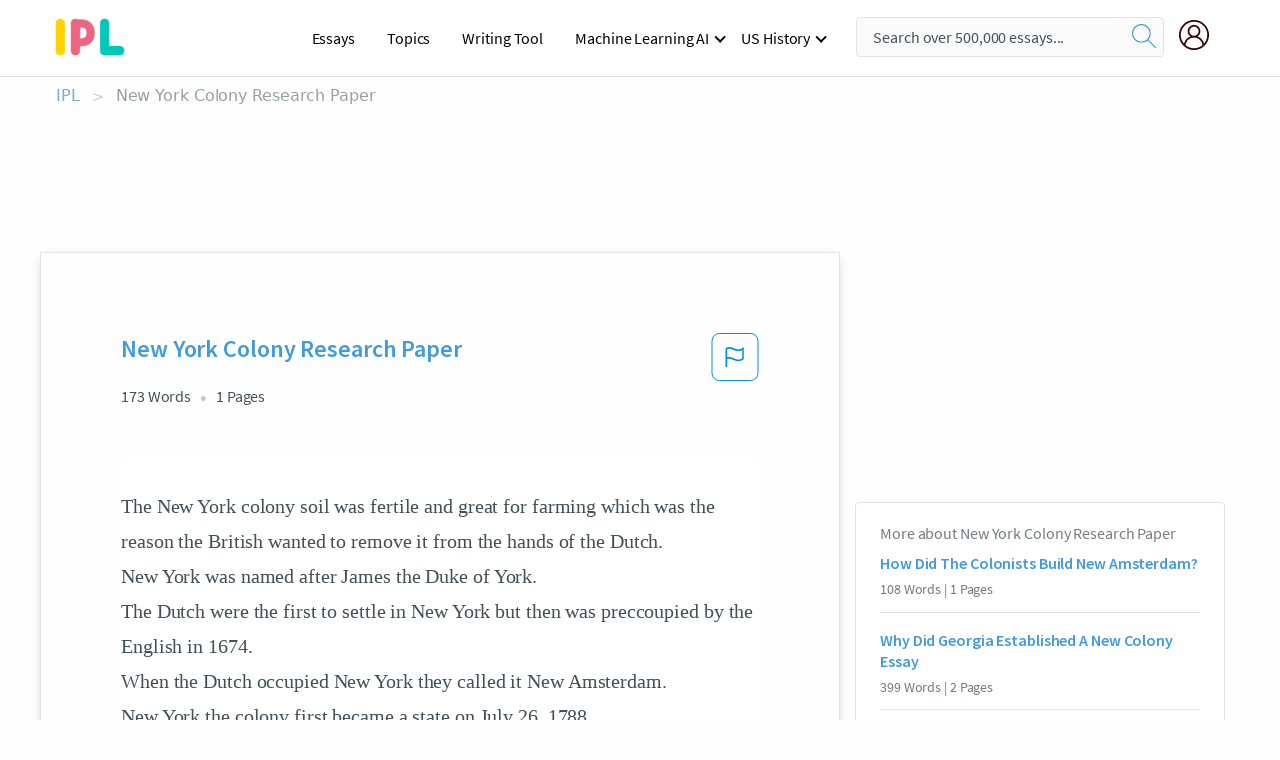

--- FILE ---
content_type: text/html; charset=UTF-8
request_url: https://www.ipl.org/essay/New-York-Colony-Research-Paper-PK5YQ6HEN8TV
body_size: 2411
content:
<!DOCTYPE html>
<html lang="en">
<head>
    <meta charset="utf-8">
    <meta name="viewport" content="width=device-width, initial-scale=1">
    <title></title>
    <style>
        body {
            font-family: "Arial";
        }
    </style>
    <script type="text/javascript">
    window.awsWafCookieDomainList = ['monografias.com','cram.com','studymode.com','buenastareas.com','trabalhosfeitos.com','etudier.com','studentbrands.com','ipl.org','123helpme.com','termpaperwarehouse.com'];
    window.gokuProps = {
"key":"AQIDAHjcYu/GjX+QlghicBgQ/7bFaQZ+m5FKCMDnO+vTbNg96AF9ZO7knldUHP8/4v89DrtSAAAAfjB8BgkqhkiG9w0BBwagbzBtAgEAMGgGCSqGSIb3DQEHATAeBglghkgBZQMEAS4wEQQMdMda3UYhahVsCXvUAgEQgDuVdMhHcUEmAgLaAz3dl+bxRFCsbgw6H8Od+h9kjx73yBqg0YpijoxCxbxmsKvqxC3U9oY9araV+F5RKA==",
          "iv":"A6x+TgH6pgAAEK+t",
          "context":"oZg2yrkY+lAj3PYDYqdR2armcZ4K1TrzUDWjyVqopF1CY0T46llXR7pdOfar4+QaNmDskgkxhGaFqJPM90XsnOQpHpxInrHE0JQ8xIdE6/NycQCjRagT9HJlZInmxarDARUjJv5usSguAjS0lAFoCiT5sYaVk8XTI31ExvVctX5b+0SgLcIM9FUQzBVJmcH5wkHQEjWOaRv61xFdZAjsSQl1igZlUrmRcHGJdJRaPkbhp9lc7dhsGAdn3Muv1pZd7sNWHzcQx759y/ree7j4wqNK5rA5epl7aKafcJVMvFNk3UrHf04Wcm+eWnpaCSlE3AwttKsPACxutoeL2Y/7aEs9ocC884LaG27DYq/+01oyydyAj5jTCIwOCzCyIKl0EXMvlqsISA+6EkKJ7DfOyKySs0jauuh9KLJB6p4v703ga/JPcskZqKtHGpvOUeejsv8j7+Kv9T/hugD7/dqD7eXRGfNgESokCVPGESJ3Kkrf/K3/deY2lgxrE57fsuD3WJbGEGIOwGxNQlhSuCAPHgXQd/GXZG06YEoy/9KylDNc2V/iqoNi/FVRWVffz5K63M/LvSbX/dVbs5iI6hVaSSdxKGDhXdkgxvua8526EHcyYrmI/nEG7Fi+LWqZ9HdKZuzz06gaSuxQUWgbmqWfRUzpMkmgats5gWXIHuK5WXMBr16tK3SxC+QQUWaGYJfL9glA9jUS4dBFiNx0GBVDDTqjq54g4iSSjLcCxbIhZ+VfdXbrmr2vrx5vhRQZf5/pYieM8bnuvwbUgWTg5IPDcmaLBIyZ6JwAIE9Qxw=="
};
    </script>
    <script src="https://ab840a5abf4d.9b6e7044.us-east-2.token.awswaf.com/ab840a5abf4d/b0f70ab89207/49b6e89255bb/challenge.js"></script>
</head>
<body>
    <div id="challenge-container"></div>
    <script type="text/javascript">
        AwsWafIntegration.saveReferrer();
        AwsWafIntegration.checkForceRefresh().then((forceRefresh) => {
            if (forceRefresh) {
                AwsWafIntegration.forceRefreshToken().then(() => {
                    window.location.reload(true);
                });
            } else {
                AwsWafIntegration.getToken().then(() => {
                    window.location.reload(true);
                });
            }
        });
    </script>
    <noscript>
        <h1>JavaScript is disabled</h1>
        In order to continue, we need to verify that you're not a robot.
        This requires JavaScript. Enable JavaScript and then reload the page.
    </noscript>
</body>
</html>

--- FILE ---
content_type: text/html; charset=utf-8
request_url: https://www.ipl.org/essay/New-York-Colony-Research-Paper-PK5YQ6HEN8TV
body_size: 22294
content:
<!DOCTYPE html><html lang="en"><head><meta charSet="utf-8"/><meta name="viewport" content="width=device-width, initial-scale=1"/><link rel="preload" as="image" href="//assets.ipl.org/1.17/images/logos/ipl/logo-ipl.png"/><link rel="preload" as="image" href="//assets.ipl.org/1.17/images/icons/ipl/magnifying-glass.svg"/><link rel="preload" as="image" href="//assets.ipl.org/1.17/images/icons/user.png"/><link rel="preload" as="image" href="//assets.ipl.org/1.17/images/exitIntentModal/bulb.png"/><link rel="preload" as="image" href="//assets.ipl.org/1.17/images/exitIntentModal/close.png"/><link rel="preload" as="image" href="//assets.ipl.org/1.17/images/exitIntentModal/shield.png"/><link rel="preload" as="image" href="//assets.ipl.org/1.17/images/others/search.png"/><link rel="preload" as="image" href="//assets.ipl.org/1.17/images/exitIntentModal/search.png"/><link rel="stylesheet" href="/_next/static/css/275ed64cc4367444.css" data-precedence="next"/><link rel="stylesheet" href="/_next/static/css/d1010e730fb921b1.css" data-precedence="next"/><link rel="stylesheet" href="/_next/static/css/8584ffabdd5f8c16.css" data-precedence="next"/><link rel="stylesheet" href="/_next/static/css/9c19318485a4db35.css" data-precedence="next"/><link rel="stylesheet" href="/_next/static/css/bd5e8bc2e7c36d97.css" data-precedence="next"/><link rel="stylesheet" href="/_next/static/css/e4dccb509d93907a.css" data-precedence="next"/><link rel="preload" as="script" fetchPriority="low" href="/_next/static/chunks/webpack-417f1a94d57302c0.js"/><script src="/_next/static/chunks/fd9d1056-4b62698693dbfabc.js" async=""></script><script src="/_next/static/chunks/8762-8ad353e02bc2af3c.js" async=""></script><script src="/_next/static/chunks/main-app-f4796c898d921638.js" async=""></script><script src="/_next/static/chunks/3ff803c2-f0f7edafd4775fbe.js" async=""></script><script src="/_next/static/chunks/app/(essay)/essay/%5Bslug%5D/error-53b2f000131f2229.js" async=""></script><script src="/_next/static/chunks/app/(essay)/essay/%5Bslug%5D/not-found-d879a0942c99821b.js" async=""></script><script src="/_next/static/chunks/app/(essay)/error-69dfc0ff013e5bf5.js" async=""></script><script src="/_next/static/chunks/app/(essay)/essay/%5Bslug%5D/page-fe7c03fe3daa5a0f.js" async=""></script><script src="/_next/static/chunks/app/error-244b34cbf9e834f0.js" async=""></script><script src="/_next/static/chunks/4977-dce6ba04846f9cff.js" async=""></script><script src="/_next/static/chunks/app/layout-2040570caa53cf2f.js" async=""></script><script src="/_next/static/chunks/app/global-error-27218bf9570c0318.js" async=""></script><link rel="preload" href="https://cdn.cookielaw.org/consent/b0cd8d85-662e-4e9b-8eaf-21bfeb56b3d5/OtAutoBlock.js" as="script"/><link rel="preload" href="https://www.ipl.org/s/react-users-frontend/js/ruf-version.js" as="script"/><link rel="preload" href="/s2/js/funnel-client.js" as="script"/><link rel="preload" href="/s2/js/exitintent/exitintent.min.js" as="script"/><title>New York Colony Research Paper - 173 Words | Internet Public Library</title><meta name="description" content="The New York colony soil was fertile and great for farming which was the reason the British wanted to remove it from the hands of the Dutch. New York was..."/><link rel="canonical" href="https://www.ipl.org/essay/New-York-Colony-Research-Paper-PK5YQ6HEN8TV"/><meta name="next-size-adjust"/><script src="/_next/static/chunks/polyfills-42372ed130431b0a.js" noModule=""></script></head><body class="__className_e8ce0c"><script>(self.__next_s=self.__next_s||[]).push(["https://cdn.cookielaw.org/consent/b0cd8d85-662e-4e9b-8eaf-21bfeb56b3d5/OtAutoBlock.js",{}])</script><noscript><iframe src="//www.googletagmanager.com/ns.html?id=GTM-T86F369" height="0" width="0" style="display:none;visibility:hidden"></iframe></noscript><div class="flex flex-col justify-around min-h-[100vh]"><header class="header-splat"><div class="row header-row"><div class="columns large-1 medium-1 small-4 header-splat__columns mobile-flex"><label for="drop" class="nav-toggle"><span></span></label><a href="/" aria-label="ipl-logo-bg" class="show-for-large display-inline-block vert-align-middle full-height"><div class="header-splat__logo-container" style="background-image:url(//assets.ipl.org/1.17/images/logos/ipl/logo-ipl.png)"></div></a><div class="hide-for-large-up display-inline-block vert-align-middle full-height"><a href="/" class="cursorPointer" aria-label="ipl-logo"><img class="vert-center no-material-style" src="//assets.ipl.org/1.17/images/logos/ipl/logo-ipl.png" width="70" height="35" alt="ipl-logo"/></a></div></div><div class="columns large-6 medium-5 small-4 full-height header-navbar" style="visibility:hidden;width:180%!important"><div class="nav-container"><nav><input type="checkbox" id="drop"/><ul class="menu"><li><a href="/writing">Essays</a></li><li><a href="/topics">Topics</a></li><li><a href="/editor">Writing Tool</a></li><li><a href="/div/machine-learning-ai/">Machine Learning AI</a><input type="checkbox" id="drop-2"/><ul><li class="bordered"><a href="/div/chatgpt/">ChatGPT</a></li></ul></li><li><a href="#">US History</a><input type="checkbox" id="drop-2"/><ul><li class="bordered"><a href="/div/potus/">Presidents of the United States</a><input type="checkbox" id="drop-3"/><ul><li><a href="/div/potus/jrbiden.html ">Joseph Robinette Biden</a></li><li><a href="/div/potus/djtrump.html ">Donald Trump</a></li><li><a href="/div/potus/bhobama.html ">Barack Obama</a></li></ul></li><li class="bordered"><a href="/div/stateknow">US States</a><input type="checkbox" id="drop-4"/><ul><li><a href="/div/stateknow/popchart.html ">States Ranked by Size &amp; Population</a></li><li><a href="/div/stateknow/dates.html">States Ranked by Date</a></li></ul></li></ul></li></ul></nav></div></div><div class="columns large-12 medium-12 small-4 header-splat__search-box-container"><div class="d-flex"><div class="search-box header-splat__search-box header-splat__search-box--low search-box z-index-2" id="header__search-box"><form class="toggle-trigger" action="https://www.ipl.org/search" method="GET"><input type="text" class="search-box__input search-box__input--splat-header search-box__input--gray-bg " placeholder="Search over 500,000 essays..." name="query"/><button class="search-box__button search-box__button--splat-header" type="submit" aria-label="search"><div class="search-box__svg-cont"><img class="search-box__svg search-box__svg-middle no-material-style" src="//assets.ipl.org/1.17/images/icons/ipl/magnifying-glass.svg" alt="search" width="24px" height="24px"/></div></button></form></div><div class="header-splat__columns align-right user-account"><div class="header-splat__search-toggle-container" style="right:5rem"><i class="weight-500 icon icon-ui-24-search header-splat__icon-ui-24-search-toggle" id="header-splat__icon-ui-24-search-toggle"></i></div><a href="/dashboard" rel="nofollow" aria-label="My Account"><div class="burger full-height vert-align-middle display-inline-block cursorPointer position-relative"><div class="vert-center"><img class="no-material-style" width="30" height="30" src="//assets.ipl.org/1.17/images/icons/user.png" alt="user-icon"/></div></div></a></div></div></div></div></header><div class="ipl-main-container"><script data-ot-ignore="true" type="application/ld+json">
      {
        "@context": "https://schema.org",
        "@type": "Article",
        "headline": "New York Colony Research Paper",
        "image": "//assets.ipl.org/1.17/images/logos/ipl/logo-ipl.png",
        "datePublished": "2021-05-12T10:36:23.000Z",
        "dateModified": "2021-05-31T09:09:27.000Z",
        "author": {
          "@type": "Organization",
          "name": "ipl.org"
        },
        "description": "The New York colony soil was fertile and great for farming which was the reason the British wanted to remove it from the hands of the Dutch. New York was...",
        "isAccessibleForFree": "False",
        "hasPart":
          {
          "@type": "WebPage",
          "isAccessibleForFree": "False",
          "cssSelector" : ".paywall"
          }
      }
    </script><script>(self.__next_s=self.__next_s||[]).push([0,{"data-ot-ignore":true,"children":"window.dataLayer = window.dataLayer || [];\n        dataLayer.push({ \"environment\": \"production\" });\ndataLayer.push({ \"ga_enable_tracking\": \"true\" });\ndataLayer.push({ \"version\": \"1.0.27\" });\ndataLayer.push({ \"source_site_id\": 32 });\n","id":"envScript"}])</script><div class="row"><nav aria-label="breadcrumb" class="w-max"><ol aria-label="Breadcrumbs:" role="navigation" class="flex flex-wrap items-center w-full bg-opacity-60 py-2 px-4 rounded-md breadcrumbs justify-start bg-white"><li class="flex items-center text-blue-gray-900 antialiased font-sans text-sm font-normal leading-normal cursor-pointer transition-colors duration-300 hover:text-light-blue-500"><a href="/" class="opacity-60">IPL</a><span class="text-blue-gray-500 text-sm antialiased font-sans font-normal leading-normal mx-2 pointer-events-none select-none">&gt;</span></li><li class="flex items-center text-blue-gray-900 antialiased font-sans text-sm font-normal leading-normal cursor-pointer transition-colors duration-300 hover:text-light-blue-500"><span class="ash-gray capitalize">New York Colony Research Paper</span></li></ol></nav></div><div id="essay_ad_top"></div><div id="exit-intent-modal" class="display-none"><div class="modal_container"><div class="main_exit-intent-modal"><div class="modal-union"><div class="polygon-icon"><img class="polygon" src="data:image/svg+xml,%3csvg%20width=&#x27;13&#x27;%20height=&#x27;22&#x27;%20viewBox=&#x27;0%200%2013%2022&#x27;%20fill=&#x27;none&#x27;%20xmlns=&#x27;http://www.w3.org/2000/svg&#x27;%3e%3cpath%20d=&#x27;M12.1404%2010.8799L0.140427%200.487579L0.140427%2021.2722L12.1404%2010.8799Z&#x27;%20fill=&#x27;%230280BE&#x27;/%3e%3c/svg%3e" alt="right-arrow"/></div><div class="main-frame-content"><div class="bulb"><img class="bulb-icon" src="//assets.ipl.org/1.17/images/exitIntentModal/bulb.png" alt="bulb-icon"/></div><div class="content"><h5 class="hading-tag">Wait a second!</h5><p class="description">More handpicked essays just for you.</p></div></div></div><div class="essay-modal-container"><div class="close-modal"><img class="close-icon" src="//assets.ipl.org/1.17/images/exitIntentModal/close.png" alt="close-icon"/></div><div class="essay-container"><div class="essay-content"><div class="vertical_line"></div><div class="box_content"><div class="essay-heading"><p class="title">European impact on the american</p></div><div class="essay-link"><a href="/essay/Mass-Culture-In-Europe-F356SJXKRJ4DR" class="button mobile_button">Read ESSAY 1</a></div></div></div><div class="essay-content"><div class="vertical_line"></div><div class="box_content"><div class="essay-heading"><p class="title">The europeans effect on modern day america</p></div><div class="essay-link"><a href="/essay/European-Influence-On-The-Americans-B88BEC1B1443838B" class="button mobile_button">Read ESSAY 2</a></div></div></div><div class="essay-content"><div class="vertical_line"></div><div class="box_content"><div class="essay-heading"><p class="title">European impact on the american</p></div><div class="essay-link"><a href="/essay/The-Cultural-Impact-Of-The-Native-American-P3CFJAH4AJF6" class="button mobile_button">Read ESSAY 3</a></div></div></div></div><div class="essay display-none" modal-attribute="modal-2 modal-3"><div class="essay_content"><div class="shield"><img class="shield-icon" src="//assets.ipl.org/1.17/images/exitIntentModal/shield.png" alt="shield-img"/></div><p class="essay-descriptions"><strong>Don’t take our word for it </strong>- see why 10 million students trust us with their essay needs.</p></div><div class="trial-button display-none" modal-attribute="modal-2"><a href="https://www.ipl.org/plans" class="trial_button">Start your <span>$7 for 7 days</span> trial now!</a></div><form id="search" modal-attribute="modal-3" class="display-none" action="/search"><div class="input-search-box"><img class="input-search-icon" src="//assets.ipl.org/1.17/images/others/search.png" alt="search-img"/><input type="text" id="search-input" placeholder="Search for essays, topics or keywords…" name="query"/></div><button id="search-button"><img class="search-icon" src="//assets.ipl.org/1.17/images/exitIntentModal/search.png" alt="search-img"/><span>FIND MY ESSAY</span></button></form></div></div></div></div></div><div class="row essay-preview-block "><div class="columns large-8 paper-container paper-container--with-sidebar position-relative border-box-shadow margin-4 paper-container--with-sidebar"><div class="position-relative margin-4 text-xl"><div class="popup-funnel-modal" id="DivFunnelModal"></div><div id="essay-body-heading-details"><div class="flex justify-between"><h1 style="color:#419ad9" class="weight-700 heading-m heading-font">New York Colony Research Paper</h1><button class="bg-transparent border-0 content-flag-color p-0 m-0 h-[49px] w-[48px] shadow-none outline-0 font-normal hover:shadow-none hover:outline-0 focus:shadow-none focus:outline-0"><svg width="48" height="49" viewBox="0 0 48 49" fill="none" xmlns="http://www.w3.org/2000/svg"><rect x="1" y="0.5" width="46" height="47.0413" rx="7.5" stroke="currentcolor"></rect><path d="M16.1668 34.0413H14.5V15.2062L14.9167 14.9561C17.667 13.206 20.2506 14.2061 22.7508 15.2062C25.5844 16.3729 28.168 17.373 31.5017 14.9561L32.8351 14.0394V26.1239L32.5018 26.3739C28.418 29.3742 25.0844 28.0408 22.0841 26.7906C19.9172 25.9572 18.0837 25.2071 16.1668 26.1239V34.0413ZM18.0837 24.0404C19.6672 24.0404 21.2507 24.6238 22.7508 25.2905C25.4177 26.3739 28.0013 27.374 31.1683 25.2905V17.2064C27.668 19.0399 24.751 17.8731 22.0841 16.7897C19.9172 15.9562 18.0837 15.2062 16.1668 16.1229V24.2904C16.8336 24.1237 17.417 24.0404 18.0837 24.0404Z" fill="currentcolor"></path></svg></button></div><div class="essay-details mb-12 text-base"><span class="text-m">173<!-- --> Words</span><span class="text-m">1<!-- --> Pages</span></div></div><div style="color:#435059" class="relative flex flex-col bg-clip-border rounded-xl bg-white text-gray-700 paper-holder p-0 shadow-none"> <article class="text-l document__body padding-top-2 white-space--break-spaces break-word source-serif ">The New York colony soil was fertile and great for farming which was the reason the British wanted to remove it from the hands of the Dutch.
New York was named after James the Duke of York.
The Dutch were the first to settle in New York but then was preccoupied by the English in 1674.
When the Dutch occupied New York they called it New Amsterdam. 
New York the colony first became a state on July 26, 1788.
The New York colony was founded by Peter Minuit in 1626 on Manhattan Island.
Peter Minuit 's reason for finding New York the colony was for trades and to make money.
New York the colony used to be called the “breadbasket colony” because they grew many crops, especially wheat. The wheat was grounded into flour which was used to make bread.
A</article></div><div class="paper__gradient paper__gradient--bottom"></div><div class="center paper__cta"><a id="ShowMoreButton" class="button text-m" data-fulldoc="/document/PK5YQ6HEN8TV">Show More</a></div></div><div id="essay_ad_related"></div><div><div class="paper--related-separator"><span class="paper--related-separator-word">Related</span></div><section><div class="paper paper--related"><div id="essay-body-heading-details"><div class=""><a href="/essay/How-Did-The-Colonists-Build-New-Amsterdam-P3WQ6UMENDTT"><h2 style="color:#419ad9" class="weight-700 heading-m heading-font">How Did The Colonists Build New Amsterdam?</h2></a></div><div class="paper--related__details"><span class="text-m">108<!-- --> Words</span> | <span class="text-m">1<!-- --> Pages</span></div></div><p class="m-0 text-l source-serif break-word text-ellipsis-after" style="color:#435059">To begin with, New Amsterdam was one of the colonies set up by the Dutch, located alongside the Hudson River. The colonists traveled with Native Americans, who helped them build the settlement of New Amsterdam. The stockholders in the colony who could transport 50 families were granted large parcels of land . The grants given to them were very large. For example, one grant could be as big as the state of Rhode Island.</p><div class="paper__gradient paper__gradient--bottom"></div><div class="center paper__cta"><a class="button text-m" href="/essay/How-Did-The-Colonists-Build-New-Amsterdam-P3WQ6UMENDTT">Read More</a></div></div><div class="paper paper--related"><div id="essay-body-heading-details"><div class=""><a href="/essay/Why-Did-Georgia-Established-A-New-Colony-PCG9FN6YV"><h2 style="color:#419ad9" class="weight-700 heading-m heading-font">Why Did Georgia Established A New Colony Essay</h2></a></div><div class="paper--related__details"><span class="text-m">399<!-- --> Words</span> | <span class="text-m">2<!-- --> Pages</span></div></div><p class="m-0 text-l source-serif break-word text-ellipsis-after" style="color:#435059">1.) Why the colony was founded
 It had been more than decades since the British had established a new colony. James Edward Oglethorpe, and an English general, along with 21 other men, created a charter to settle a new colony which they named Georgia in honor of King George II.  The grant established land between the Savannah and Altamaha rivers as well as the waters of these rivers.</p><div class="paper__gradient paper__gradient--bottom"></div><div class="center paper__cta"><a class="button text-m" href="/essay/Why-Did-Georgia-Established-A-New-Colony-PCG9FN6YV">Read More</a></div></div><div class="paper paper--related"><div id="essay-body-heading-details"><div class=""><a href="/essay/New-York-Breadbasket-Colony-PKFDHHB4NDVV"><h2 style="color:#419ad9" class="weight-700 heading-m heading-font">New York Breadbasket Colony</h2></a></div><div class="paper--related__details"><span class="text-m">115<!-- --> Words</span> | <span class="text-m">1<!-- --> Pages</span></div></div><p class="m-0 text-l source-serif break-word text-ellipsis-after" style="color:#435059">New York was one of the Middle Colonies in America. The Duke of York and other colonists on Manhattan Island found New York in 1626. New York was named after the Duke of York and Albany, the brother of King Charles II of England. New York City and Albany were major towns. New york had no specific religion, giving religious freedom for Quakers, Catholics, Lutherans, Jews and others.</p><div class="paper__gradient paper__gradient--bottom"></div><div class="center paper__cta"><a class="button text-m" href="/essay/New-York-Breadbasket-Colony-PKFDHHB4NDVV">Read More</a></div></div><div class="paper paper--related"><div id="essay-body-heading-details"><div class=""><a href="/essay/Roanoke-Colony-Research-Paper-P3C2CPB4NDVT"><h2 style="color:#419ad9" class="weight-700 heading-m heading-font">Roanoke Colony Research Paper</h2></a></div><div class="paper--related__details"><span class="text-m">867<!-- --> Words</span> | <span class="text-m">4<!-- --> Pages</span></div></div><p class="m-0 text-l source-serif break-word text-ellipsis-after" style="color:#435059">The Lost Colony of Roanoke Island: Gone Without a Trace
Have you ever heard of the mystery of the Roanoke Colony?   This strange historical event began in 1584, during one of the first English expeditions to the New World to establish settlements. The settlers landed on Roanoke Island, off the coast of what is now North Carolina. After only one year, the colony was abandoned due to harsh weather, lack of supplies, and conflicts with the indigenous people in the area.</p><div class="paper__gradient paper__gradient--bottom"></div><div class="center paper__cta"><a class="button text-m" href="/essay/Roanoke-Colony-Research-Paper-P3C2CPB4NDVT">Read More</a></div></div><div class="paper paper--related"><div id="essay-body-heading-details"><div class=""><a href="/essay/Historical-And-Dramatic-Changes-Throughout-New-Amsterdam-7B61812C7FF272A6"><h2 style="color:#419ad9" class="weight-700 heading-m heading-font">Historical And Dramatic Changes Throughout New Amsterdam History</h2></a></div><div class="paper--related__details"><span class="text-m">1512<!-- --> Words</span> | <span class="text-m">7<!-- --> Pages</span></div></div><p class="m-0 text-l source-serif break-word text-ellipsis-after" style="color:#435059">Peter Stuyvesant constructed a “wooden palisade” where present day Wall Street in NYC is now today, this helped mark the city limitations (History). 
 On September 8, 1664, New Amsterdam was required to surrender, in result of the ongoing battle between the British colonies and the Dutch colonies. Then the fort was give new name “Fort James” and the city of New Amsterdam renamed “New York” (History).  This is how the start of the new name started and where New York came from today, after the battle between the British colonies and Dutch colonies everything started getting renamed in result of a new ruler coming and cities and towns being found.</p><div class="paper__gradient paper__gradient--bottom"></div><div class="center paper__cta"><a class="button text-m" href="/essay/Historical-And-Dramatic-Changes-Throughout-New-Amsterdam-7B61812C7FF272A6">Read More</a></div></div><div class="paper paper--related"><div id="essay-body-heading-details"><div class=""><a href="/essay/Reasons-For-New-Jersey-Settlement-PK97GP74N8TT"><h2 style="color:#419ad9" class="weight-700 heading-m heading-font">Reasons For New Jersey Settlement</h2></a></div><div class="paper--related__details"><span class="text-m">371<!-- --> Words</span> | <span class="text-m">2<!-- --> Pages</span></div></div><p class="m-0 text-l source-serif break-word text-ellipsis-after" style="color:#435059">People and reasons for settlement

	Are you tired of living with extreme taxes and tight living space? If you answered yes then you should come to New Jersey. This gem of a colony was first stepped on by a European in 1524 by Giovanni de Verrazano. After Giovanni “discovered” New Jersey was claimed for the Dutch by Henry Hudson who was actually British. The first settlers in this amazing land were the Dutch, Finnish, and Swedish.</p><div class="paper__gradient paper__gradient--bottom"></div><div class="center paper__cta"><a class="button text-m" href="/essay/Reasons-For-New-Jersey-Settlement-PK97GP74N8TT">Read More</a></div></div><div class="paper paper--related"><div id="essay-body-heading-details"><div class=""><a href="/essay/New-Netherland-The-Colonization-Of-New-York-F3BQX5PBG5PT"><h2 style="color:#419ad9" class="weight-700 heading-m heading-font">New Netherland: The Colonization Of New York</h2></a></div><div class="paper--related__details"><span class="text-m">109<!-- --> Words</span> | <span class="text-m">1<!-- --> Pages</span></div></div><p class="m-0 text-l source-serif break-word text-ellipsis-after" style="color:#435059">The Dutch were the first to settle in New York in 1624. Two years later they made the colony New Amsterdam on Manhattan Island. In the year 1664 the English took control of the colony and renamed it New York after the Duke of York. Although the Netherlands only controlled the Hudson River Valley from 1609 until 1664, in that time, Dutch entrepreneurs established New Netherland, a series of trading posts, towns, and forts up and down the Hudson River that laid the groundwork for towns that still exist today. The slow expansion of New Netherland, however, caused conflicts with both English colonists and Native Americans in the region.</p><div class="paper__gradient paper__gradient--bottom"></div><div class="center paper__cta"><a class="button text-m" href="/essay/New-Netherland-The-Colonization-Of-New-York-F3BQX5PBG5PT">Read More</a></div></div><div class="paper paper--related"><div id="essay-body-heading-details"><div class=""><a href="/essay/Compare-And-Contrast-The-Early-American-Colonies-FCDZQ9TZDSM"><h2 style="color:#419ad9" class="weight-700 heading-m heading-font">Compare And Contrast Chesapeake And New England Colonies</h2></a></div><div class="paper--related__details"><span class="text-m">691<!-- --> Words</span> | <span class="text-m">3<!-- --> Pages</span></div></div><p class="m-0 text-l source-serif break-word text-ellipsis-after" style="color:#435059">
	New England was a colony that was settled because the people that came from England wanted to find their freedom from their country. The people that came to the United States was to find freedom through religion, which the people from Mother England were not given the freedom to pursue their religious believes. The first settlement in New England was when John Winthrop came to the United States. In this settlement came the founders of the colony of New England. Basically the people from the first settlement were the ones that set up the way that the people were going to live and the type of government that they were going to establish and follow.</p><div class="paper__gradient paper__gradient--bottom"></div><div class="center paper__cta"><a class="button text-m" href="/essay/Compare-And-Contrast-The-Early-American-Colonies-FCDZQ9TZDSM">Read More</a></div></div><div class="paper paper--related"><div id="essay-body-heading-details"><div class=""><a href="/essay/New-Jersey-Colony-Essay-P3VASPME28TV"><h2 style="color:#419ad9" class="weight-700 heading-m heading-font">New Jersey Colony Essay</h2></a></div><div class="paper--related__details"><span class="text-m">461<!-- --> Words</span> | <span class="text-m">2<!-- --> Pages</span></div></div><p class="m-0 text-l source-serif break-word text-ellipsis-after" style="color:#435059">The New Jersey Colony became a part of the middle colonies in 1664. It was founded for trade and profits by Lord Berkeley and Sir George Carteret. New Jersey was named after the British Island Jersey. Before the british Colonized it and before the Dutch had settled there, The first people to live in New Jersey were the Lenni Lanape Indians. They were also the first farmers in New Jersey.</p><div class="paper__gradient paper__gradient--bottom"></div><div class="center paper__cta"><a class="button text-m" href="/essay/New-Jersey-Colony-Essay-P3VASPME28TV">Read More</a></div></div><div class="paper paper--related"><div id="essay-body-heading-details"><div class=""><a href="/essay/Essay-On-Northern-Colonies-P3CTW6WBU5FT"><h2 style="color:#419ad9" class="weight-700 heading-m heading-font">Essay On Northern Colonies</h2></a></div><div class="paper--related__details"><span class="text-m">448<!-- --> Words</span> | <span class="text-m">2<!-- --> Pages</span></div></div><p class="m-0 text-l source-serif break-word text-ellipsis-after" style="color:#435059">After the American Revolution, it became U.S. state Rhode Island. Rhode Island
 was founded by Roger Williams. 

	New Hampshire: Captain John Mason founded New Hampshire. The Province of is a first name given in 1629 to the territory between the merrimack and piscataqua rivers on the eastern coast of North America. It was founded in 1691.</p><div class="paper__gradient paper__gradient--bottom"></div><div class="center paper__cta"><a class="button text-m" href="/essay/Essay-On-Northern-Colonies-P3CTW6WBU5FT">Read More</a></div></div><div class="paper paper--related"><div id="essay-body-heading-details"><div class=""><a href="/essay/Colonial-Philadelphia-Essay-F3MUHRWBUXPV"><h2 style="color:#419ad9" class="weight-700 heading-m heading-font">Colonial Philadelphia Essay</h2></a></div><div class="paper--related__details"><span class="text-m">974<!-- --> Words</span> | <span class="text-m">4<!-- --> Pages</span></div></div><p class="m-0 text-l source-serif break-word text-ellipsis-after" style="color:#435059">The infrastructure of colonial Philadelphia was much different then it is now. The roads dating back then were also different. William Penn had a great idea for the layout of the streets and also the city. The bases for his street layout came after the London Fire of 1666. He realized the fire burnt everything down because of how close the streets were.</p><div class="paper__gradient paper__gradient--bottom"></div><div class="center paper__cta"><a class="button text-m" href="/essay/Colonial-Philadelphia-Essay-F3MUHRWBUXPV">Read More</a></div></div><div class="paper paper--related"><div id="essay-body-heading-details"><div class=""><a href="/essay/Colonial-American-History-FC9X6SJE8AM"><h2 style="color:#419ad9" class="weight-700 heading-m heading-font">Colonial American History</h2></a></div><div class="paper--related__details"><span class="text-m">1654<!-- --> Words</span> | <span class="text-m">7<!-- --> Pages</span></div></div><p class="m-0 text-l source-serif break-word text-ellipsis-after" style="color:#435059">we have today. Another example of ideas, beliefs, and culture would be the coalition the early colonists formed which is incredibly reminiscent of the coalition the early states formed against British occupation, which foreshadowed the concept of ‘The United States of America’. The early coalition was against a vast and seemingly superior foe(much akin to the British during the Revolutionary War), and consisted of the colonies of Plymouth, New Haven, Massachusetts Bay, and Connecticut. However, unlike the later coalition, Rhode Island refused to involve themselves in the allegiance. Finally, many of the ways the Pilgrims and their progeny treated the native peoples foreshadowed the mistreatment of the Native Americans today.</p><div class="paper__gradient paper__gradient--bottom"></div><div class="center paper__cta"><a class="button text-m" href="/essay/Colonial-American-History-FC9X6SJE8AM">Read More</a></div></div><div class="paper paper--related"><div id="essay-body-heading-details"><div class=""><a href="/essay/Colonial-Differences-Similarities-Between-Jamestown-And-Plymouth-PCAZYFP26ZT"><h2 style="color:#419ad9" class="weight-700 heading-m heading-font">Colonial Differences: Similarities Between Jamestown And Plymouth Colon</h2></a></div><div class="paper--related__details"><span class="text-m">564<!-- --> Words</span> | <span class="text-m">3<!-- --> Pages</span></div></div><p class="m-0 text-l source-serif break-word text-ellipsis-after" style="color:#435059">Jamestown colony and Plymouth colony have are two similar colonies but at the same time are so very different.  One similarity is that each colony had a large number of deaths after winter.  One difference is that Plymouth colony had a good relationship with the Native Americans and Jamestown didn't have a good relationships with them.   A second difference is that the two colonies came for different reasons.</p><div class="paper__gradient paper__gradient--bottom"></div><div class="center paper__cta"><a class="button text-m" href="/essay/Colonial-Differences-Similarities-Between-Jamestown-And-Plymouth-PCAZYFP26ZT">Read More</a></div></div><div class="paper paper--related"><div id="essay-body-heading-details"><div class=""><a href="/essay/Compare-And-Contrast-Jamestown-And-New-England-P3EV9GWBUXFV"><h2 style="color:#419ad9" class="weight-700 heading-m heading-font">Compare And Contrast Jamestown And New England Colonies</h2></a></div><div class="paper--related__details"><span class="text-m">923<!-- --> Words</span> | <span class="text-m">4<!-- --> Pages</span></div></div><p class="m-0 text-l source-serif break-word text-ellipsis-after" style="color:#435059">Towards the end of the Middle Ages, the monarchy began to expand their power and influence, eventually becoming absolute rulers.  Having support from the merchant class, the monarchy attempted to unify and stabilize the nation states.  In the late seventeenth, early eighteenth centuries, with hopes of expanding English trade and acquiring a broader market for English manufactured goods, the nation states were wealthy enough to fund voyages of discovery and exploration.  Over time, ten colonies were established along the Atlantic coast of North America.  The first permanent English settlement was established in Jamestown, Virginia, in 1607 and in 1620 a ship landed in Plymouth, Massachusetts, marking it as the second permanent English settlement.</p><div class="paper__gradient paper__gradient--bottom"></div><div class="center paper__cta"><a class="button text-m" href="/essay/Compare-And-Contrast-Jamestown-And-New-England-P3EV9GWBUXFV">Read More</a></div></div><div class="paper paper--related"><div id="essay-body-heading-details"><div class=""><a href="/essay/New-York-In-The-Nineteenth-Century-Essay-4E0C368B58C80279"><h2 style="color:#419ad9" class="weight-700 heading-m heading-font">New York In The Nineteenth Century Essay</h2></a></div><div class="paper--related__details"><span class="text-m">1268<!-- --> Words</span> | <span class="text-m">6<!-- --> Pages</span></div></div><p class="m-0 text-l source-serif break-word text-ellipsis-after" style="color:#435059">New York resident and poet, Dorothy Parker, once said, “London is satisfied, Paris is resigned, but New York is always hopeful.” New York City truly is a hopeful place, and that is why it is often referred to as the city of dreams.  While it has its imperfections, it contains an intoxicating magic that keeps it young at heart. This begs the question: Who is this character who has a sense of hope that is strong enough to attract millions? The answer can be found through an investigation of the writings of New Yorkers in the nineteenth century.</p><div class="paper__gradient paper__gradient--bottom"></div><div class="center paper__cta"><a class="button text-m" href="/essay/New-York-In-The-Nineteenth-Century-Essay-4E0C368B58C80279">Read More</a></div></div></section></div></div><div><div class="columns large-4 hide-for-medium-only hide-for-small-only height-auto"><div id="essay_ad_sidebar"></div><div class="card card--sidebar-nav no-border "><div class="card--sidebar-nav__section"><h2 class="heading-xs card--sidebar-nav__heading mid-gray weight-500 margin-2">More about <!-- -->New York Colony Research Paper</h2><ul class="card--sidebar-nav__list"><li id="sidebar-nav0" class="card--sidebar-nav__list-item card--sidebar-nav__list-item--separators"><a href="/essay/How-Did-The-Colonists-Build-New-Amsterdam-P3WQ6UMENDTT"><h3 class="card--sidebar-nav__linkg heading-xs brand-secondary weight-700">How Did The Colonists Build New Amsterdam?</h3></a><span class="text-s mid-gray margin-1 display-block">108<!-- --> Words | <!-- -->1<!-- --> Pages</span></li><li id="sidebar-nav1" class="card--sidebar-nav__list-item card--sidebar-nav__list-item--separators"><a href="/essay/Why-Did-Georgia-Established-A-New-Colony-PCG9FN6YV"><h3 class="card--sidebar-nav__linkg heading-xs brand-secondary weight-700">Why Did Georgia Established A New Colony Essay</h3></a><span class="text-s mid-gray margin-1 display-block">399<!-- --> Words | <!-- -->2<!-- --> Pages</span></li><li id="sidebar-nav2" class="card--sidebar-nav__list-item card--sidebar-nav__list-item--separators"><a href="/essay/New-York-Breadbasket-Colony-PKFDHHB4NDVV"><h3 class="card--sidebar-nav__linkg heading-xs brand-secondary weight-700">New York Breadbasket Colony</h3></a><span class="text-s mid-gray margin-1 display-block">115<!-- --> Words | <!-- -->1<!-- --> Pages</span></li><li id="sidebar-nav3" class="card--sidebar-nav__list-item card--sidebar-nav__list-item--separators"><a href="/essay/Roanoke-Colony-Research-Paper-P3C2CPB4NDVT"><h3 class="card--sidebar-nav__linkg heading-xs brand-secondary weight-700">Roanoke Colony Research Paper</h3></a><span class="text-s mid-gray margin-1 display-block">867<!-- --> Words | <!-- -->4<!-- --> Pages</span></li><li id="sidebar-nav4" class="card--sidebar-nav__list-item card--sidebar-nav__list-item--separators"><a href="/essay/Historical-And-Dramatic-Changes-Throughout-New-Amsterdam-7B61812C7FF272A6"><h3 class="card--sidebar-nav__linkg heading-xs brand-secondary weight-700">Historical And Dramatic Changes Throughout New Amsterdam History</h3></a><span class="text-s mid-gray margin-1 display-block">1512<!-- --> Words | <!-- -->7<!-- --> Pages</span></li><li id="sidebar-nav5" class="card--sidebar-nav__list-item card--sidebar-nav__list-item--separators"><a href="/essay/Reasons-For-New-Jersey-Settlement-PK97GP74N8TT"><h3 class="card--sidebar-nav__linkg heading-xs brand-secondary weight-700">Reasons For New Jersey Settlement</h3></a><span class="text-s mid-gray margin-1 display-block">371<!-- --> Words | <!-- -->2<!-- --> Pages</span></li><li id="sidebar-nav6" class="card--sidebar-nav__list-item card--sidebar-nav__list-item--separators"><a href="/essay/New-Netherland-The-Colonization-Of-New-York-F3BQX5PBG5PT"><h3 class="card--sidebar-nav__linkg heading-xs brand-secondary weight-700">New Netherland: The Colonization Of New York</h3></a><span class="text-s mid-gray margin-1 display-block">109<!-- --> Words | <!-- -->1<!-- --> Pages</span></li><li id="sidebar-nav7" class="card--sidebar-nav__list-item card--sidebar-nav__list-item--separators"><a href="/essay/Compare-And-Contrast-The-Early-American-Colonies-FCDZQ9TZDSM"><h3 class="card--sidebar-nav__linkg heading-xs brand-secondary weight-700">Compare And Contrast Chesapeake And New England Colonies</h3></a><span class="text-s mid-gray margin-1 display-block">691<!-- --> Words | <!-- -->3<!-- --> Pages</span></li><li id="sidebar-nav8" class="card--sidebar-nav__list-item card--sidebar-nav__list-item--separators"><a href="/essay/New-Jersey-Colony-Essay-P3VASPME28TV"><h3 class="card--sidebar-nav__linkg heading-xs brand-secondary weight-700">New Jersey Colony Essay</h3></a><span class="text-s mid-gray margin-1 display-block">461<!-- --> Words | <!-- -->2<!-- --> Pages</span></li><li id="sidebar-nav9" class="card--sidebar-nav__list-item card--sidebar-nav__list-item--separators"><a href="/essay/Essay-On-Northern-Colonies-P3CTW6WBU5FT"><h3 class="card--sidebar-nav__linkg heading-xs brand-secondary weight-700">Essay On Northern Colonies</h3></a><span class="text-s mid-gray margin-1 display-block">448<!-- --> Words | <!-- -->2<!-- --> Pages</span></li><li id="sidebar-nav10" class="card--sidebar-nav__list-item card--sidebar-nav__list-item--separators"><a href="/essay/Colonial-Philadelphia-Essay-F3MUHRWBUXPV"><h3 class="card--sidebar-nav__linkg heading-xs brand-secondary weight-700">Colonial Philadelphia Essay</h3></a><span class="text-s mid-gray margin-1 display-block">974<!-- --> Words | <!-- -->4<!-- --> Pages</span></li><li id="sidebar-nav11" class="card--sidebar-nav__list-item card--sidebar-nav__list-item--separators"><a href="/essay/Colonial-American-History-FC9X6SJE8AM"><h3 class="card--sidebar-nav__linkg heading-xs brand-secondary weight-700">Colonial American History</h3></a><span class="text-s mid-gray margin-1 display-block">1654<!-- --> Words | <!-- -->7<!-- --> Pages</span></li><li id="sidebar-nav12" class="card--sidebar-nav__list-item card--sidebar-nav__list-item--separators"><a href="/essay/Colonial-Differences-Similarities-Between-Jamestown-And-Plymouth-PCAZYFP26ZT"><h3 class="card--sidebar-nav__linkg heading-xs brand-secondary weight-700">Colonial Differences: Similarities Between Jamestown And Plymouth Colon</h3></a><span class="text-s mid-gray margin-1 display-block">564<!-- --> Words | <!-- -->3<!-- --> Pages</span></li><li id="sidebar-nav13" class="card--sidebar-nav__list-item card--sidebar-nav__list-item--separators"><a href="/essay/Compare-And-Contrast-Jamestown-And-New-England-P3EV9GWBUXFV"><h3 class="card--sidebar-nav__linkg heading-xs brand-secondary weight-700">Compare And Contrast Jamestown And New England Colonies</h3></a><span class="text-s mid-gray margin-1 display-block">923<!-- --> Words | <!-- -->4<!-- --> Pages</span></li><li id="sidebar-nav14" class="card--sidebar-nav__list-item card--sidebar-nav__list-item--separators"><a href="/essay/New-York-In-The-Nineteenth-Century-Essay-4E0C368B58C80279"><h3 class="card--sidebar-nav__linkg heading-xs brand-secondary weight-700">New York In The Nineteenth Century Essay</h3></a><span class="text-s mid-gray margin-1 display-block">1268<!-- --> Words | <!-- -->6<!-- --> Pages</span></li></ul></div></div><div id="essay_ad_sidebar_1"></div></div></div></div><div class="row columns"><section class="section no-padding padding-bottom-1 no-border--bottom "><div class="container"><div class="row padding-top-1 margin-1"><div class="small-12 columns"><h3 class="heading-m  black weight-500" id="show-related-topics-link">Related Topics</h3></div></div><div class="row" id="related-topics-container"><div class="columns large-10 columns-small-1 columns-medium-1 columns-large-2" id="popular-tags-visible"><ul><li class="tag-block__li--link margin-1"><a href="/topics/united-states" title="United States" class="brand-secondary brand-primary--hover">United States</a></li><li class="tag-block__li--link margin-1"><a href="/topics/american-revolution" title="American Revolution" class="brand-secondary brand-primary--hover">American Revolution</a></li><li class="tag-block__li--link margin-1"><a href="/topics/united-states-declaration-of-independence" title="United States Declaration of Independence" class="brand-secondary brand-primary--hover">United States Declaration of Independence</a></li><li class="tag-block__li--link margin-1"><a href="/topics/thirteen-colonies" title="Thirteen Colonies" class="brand-secondary brand-primary--hover">Thirteen Colonies</a></li><li class="tag-block__li--link margin-1"><a href="/topics/president-of-the-united-states" title="President of the United States" class="brand-secondary brand-primary--hover">President of the United States</a></li><li class="tag-block__li--link margin-1"><a href="/topics/u-s-state" title="U.S. state" class="brand-secondary brand-primary--hover">U.S. state</a></li></ul></div></div></div></section></div><a href="https://www.ipl.org/content/access" rel="nofollow"></a><div class="button--extra_container show-for-small-only "><a href="/document/PK5YQ6HEN8TV" class="button--extra">Open Document</a></div></div><footer class="section--footer bg-[#1d2226] mt-auto text-white w-full bottom-0 py-8" style="font-family:&quot;Open Sans&quot;,sans-serif"><div class="max-w-[75rem] mx-auto"><div class="mx-auto flex flex-wrap text-lg"><div class="w-full md:w-1/4 p-4 "><div class="uppercase tracking-[0.125em] font-semibold mb-4 text-base">Company</div><ul><li class="text-base leading-[1.75em]"><a class="text-[#737a80]" href="/about-us/privacy">About Us</a></li><li class="text-base leading-[1.75em]"><a class="text-[#737a80]" href="/about-us/contact">Contact</a></li></ul></div><div class="w-full md:w-1/3 p-4"><div class="uppercase tracking-[0.125em] font-semibold mb-4 text-base">Legal</div><ul><li class="text-base text-[#737a80] leading-[1.75em] undefined"><a href="https://www.learneo.com/legal/copyright-policy" target="_blank" rel="nofollow" class="text-[#737a80] ">Copyright Policy</a></li><li class="text-base text-[#737a80] leading-[1.75em] undefined"><a href="https://www.learneo.com/legal/community-guidelines" target="_blank" rel="nofollow" class="text-[#737a80] ">Community Guidelines</a></li><li class="text-base text-[#737a80] leading-[1.75em] undefined"><a href="https://www.learneo.com/legal/honor-code" target="_blank" rel="nofollow" class="text-[#737a80] ">Our Honor Code</a></li><li class="text-base text-[#737a80] leading-[1.75em] undefined"><a href="https://www.learneo.com/legal/privacy-policy" target="_blank" rel="nofollow" class="text-[#737a80] ">Privacy Policy</a></li><li class="text-base text-[#737a80] leading-[1.75em] undefined"><a href="/about-us/terms" target="_self" rel="" class="text-[#737a80] ">Service Terms</a></li><li class="text-base text-[#737a80] leading-[1.75em] cursor-pointer ot-sdk-show-settings"></li></ul></div><div class="w-full md:w-1/3 p-4 text-center flex justify-start md:justify-end"><a href="/"><img alt="Logo" loading="lazy" width="69" height="69" decoding="async" data-nimg="1" class="mx-auto md:mx-0" style="color:transparent" src="//assets.ipl.org/1.17/images/logos/ipl/logo-ipl.svg"/></a></div></div><div class="border-t text-[#737a80] border-gray-300 pt-8 md:text-left text-center"><p>Copyright © 2024 IPL.org All rights reserved.</p></div></div></footer></div><script src="/_next/static/chunks/webpack-417f1a94d57302c0.js" async=""></script><script>(self.__next_f=self.__next_f||[]).push([0]);self.__next_f.push([2,null])</script><script>self.__next_f.push([1,"1:HL[\"/_next/static/media/e4af272ccee01ff0-s.p.woff2\",\"font\",{\"crossOrigin\":\"\",\"type\":\"font/woff2\"}]\n2:HL[\"/_next/static/css/275ed64cc4367444.css\",\"style\"]\n3:HL[\"/_next/static/css/d1010e730fb921b1.css\",\"style\"]\n4:HL[\"/_next/static/css/8584ffabdd5f8c16.css\",\"style\"]\n5:HL[\"/_next/static/css/9c19318485a4db35.css\",\"style\"]\n6:HL[\"/_next/static/css/bd5e8bc2e7c36d97.css\",\"style\"]\n7:HL[\"/_next/static/css/e4dccb509d93907a.css\",\"style\"]\n"])</script><script>self.__next_f.push([1,"8:I[2846,[],\"\"]\nb:I[4707,[],\"\"]\nd:I[9631,[\"6092\",\"static/chunks/3ff803c2-f0f7edafd4775fbe.js\",\"3549\",\"static/chunks/app/(essay)/essay/%5Bslug%5D/error-53b2f000131f2229.js\"],\"default\"]\ne:I[6423,[],\"\"]\nf:I[1916,[\"6092\",\"static/chunks/3ff803c2-f0f7edafd4775fbe.js\",\"2736\",\"static/chunks/app/(essay)/essay/%5Bslug%5D/not-found-d879a0942c99821b.js\"],\"ErrorPageIPL\"]\n10:I[2154,[\"7545\",\"static/chunks/app/(essay)/error-69dfc0ff013e5bf5.js\"],\"default\"]\n11:I[8003,[\"6092\",\"static/chunks/3ff803c2-f0f7edafd4775fbe.js\",\"31\",\"static/chunks/app/(essay)/essay/%5Bslug%5D/page-fe7c03fe3daa5a0f.js\"],\"\"]\n12:I[1916,[\"6092\",\"static/chunks/3ff803c2-f0f7edafd4775fbe.js\",\"2736\",\"static/chunks/app/(essay)/essay/%5Bslug%5D/not-found-d879a0942c99821b.js\"],\"HeaderWithMenu\"]\n13:I[3490,[\"7601\",\"static/chunks/app/error-244b34cbf9e834f0.js\"],\"default\"]\n14:I[5878,[\"6092\",\"static/chunks/3ff803c2-f0f7edafd4775fbe.js\",\"4977\",\"static/chunks/4977-dce6ba04846f9cff.js\",\"3185\",\"static/chunks/app/layout-2040570caa53cf2f.js\"],\"Image\"]\n16:I[4879,[\"6470\",\"static/chunks/app/global-error-27218bf9570c0318.js\"],\"default\"]\nc:[\"slug\",\"New-York-Colony-Research-Paper-PK5YQ6HEN8TV\",\"d\"]\n17:[]\n"])</script><script>self.__next_f.push([1,"0:[\"$\",\"$L8\",null,{\"buildId\":\"LugsWnUYv2bsG1Oguf-k6\",\"assetPrefix\":\"\",\"urlParts\":[\"\",\"essay\",\"New-York-Colony-Research-Paper-PK5YQ6HEN8TV\"],\"initialTree\":[\"\",{\"children\":[\"(essay)\",{\"children\":[\"essay\",{\"children\":[[\"slug\",\"New-York-Colony-Research-Paper-PK5YQ6HEN8TV\",\"d\"],{\"children\":[\"__PAGE__\",{}]}]}]}]},\"$undefined\",\"$undefined\",true],\"initialSeedData\":[\"\",{\"children\":[\"(essay)\",{\"children\":[\"essay\",{\"children\":[[\"slug\",\"New-York-Colony-Research-Paper-PK5YQ6HEN8TV\",\"d\"],{\"children\":[\"__PAGE__\",{},[[\"$L9\",\"$La\",[[\"$\",\"link\",\"0\",{\"rel\":\"stylesheet\",\"href\":\"/_next/static/css/8584ffabdd5f8c16.css\",\"precedence\":\"next\",\"crossOrigin\":\"$undefined\"}],[\"$\",\"link\",\"1\",{\"rel\":\"stylesheet\",\"href\":\"/_next/static/css/9c19318485a4db35.css\",\"precedence\":\"next\",\"crossOrigin\":\"$undefined\"}],[\"$\",\"link\",\"2\",{\"rel\":\"stylesheet\",\"href\":\"/_next/static/css/bd5e8bc2e7c36d97.css\",\"precedence\":\"next\",\"crossOrigin\":\"$undefined\"}],[\"$\",\"link\",\"3\",{\"rel\":\"stylesheet\",\"href\":\"/_next/static/css/e4dccb509d93907a.css\",\"precedence\":\"next\",\"crossOrigin\":\"$undefined\"}]]],null],null]},[null,[\"$\",\"$Lb\",null,{\"parallelRouterKey\":\"children\",\"segmentPath\":[\"children\",\"(essay)\",\"children\",\"essay\",\"children\",\"$c\",\"children\"],\"error\":\"$d\",\"errorStyles\":[[\"$\",\"link\",\"0\",{\"rel\":\"stylesheet\",\"href\":\"/_next/static/css/9c19318485a4db35.css\",\"precedence\":\"next\",\"crossOrigin\":\"$undefined\"}],[\"$\",\"link\",\"1\",{\"rel\":\"stylesheet\",\"href\":\"/_next/static/css/bd5e8bc2e7c36d97.css\",\"precedence\":\"next\",\"crossOrigin\":\"$undefined\"}]],\"errorScripts\":[],\"template\":[\"$\",\"$Le\",null,{}],\"templateStyles\":\"$undefined\",\"templateScripts\":\"$undefined\",\"notFound\":[\"$\",\"$Lf\",null,{\"title\":\"404\",\"description\":\"The page you're looking for isn't here.\"}],\"notFoundStyles\":[[\"$\",\"link\",\"0\",{\"rel\":\"stylesheet\",\"href\":\"/_next/static/css/9c19318485a4db35.css\",\"precedence\":\"next\",\"crossOrigin\":\"$undefined\"}],[\"$\",\"link\",\"1\",{\"rel\":\"stylesheet\",\"href\":\"/_next/static/css/bd5e8bc2e7c36d97.css\",\"precedence\":\"next\",\"crossOrigin\":\"$undefined\"}]]}]],null]},[null,[\"$\",\"$Lb\",null,{\"parallelRouterKey\":\"children\",\"segmentPath\":[\"children\",\"(essay)\",\"children\",\"essay\",\"children\"],\"error\":\"$undefined\",\"errorStyles\":\"$undefined\",\"errorScripts\":\"$undefined\",\"template\":[\"$\",\"$Le\",null,{}],\"templateStyles\":\"$undefined\",\"templateScripts\":\"$undefined\",\"notFound\":\"$undefined\",\"notFoundStyles\":\"$undefined\"}]],null]},[null,[\"$\",\"$Lb\",null,{\"parallelRouterKey\":\"children\",\"segmentPath\":[\"children\",\"(essay)\",\"children\"],\"error\":\"$10\",\"errorStyles\":[[\"$\",\"link\",\"0\",{\"rel\":\"stylesheet\",\"href\":\"/_next/static/css/9c19318485a4db35.css\",\"precedence\":\"next\",\"crossOrigin\":\"$undefined\"}],[\"$\",\"link\",\"1\",{\"rel\":\"stylesheet\",\"href\":\"/_next/static/css/bd5e8bc2e7c36d97.css\",\"precedence\":\"next\",\"crossOrigin\":\"$undefined\"}]],\"errorScripts\":[],\"template\":[\"$\",\"$Le\",null,{}],\"templateStyles\":\"$undefined\",\"templateScripts\":\"$undefined\",\"notFound\":\"$undefined\",\"notFoundStyles\":\"$undefined\"}]],null]},[[[[\"$\",\"link\",\"0\",{\"rel\":\"stylesheet\",\"href\":\"/_next/static/css/275ed64cc4367444.css\",\"precedence\":\"next\",\"crossOrigin\":\"$undefined\"}],[\"$\",\"link\",\"1\",{\"rel\":\"stylesheet\",\"href\":\"/_next/static/css/d1010e730fb921b1.css\",\"precedence\":\"next\",\"crossOrigin\":\"$undefined\"}]],[\"$\",\"html\",null,{\"lang\":\"en\",\"suppressHydrationWarning\":true,\"children\":[null,[\"$\",\"body\",null,{\"className\":\"__className_e8ce0c\",\"children\":[[\"$\",\"$L11\",null,{\"src\":\"https://cdn.cookielaw.org/consent/b0cd8d85-662e-4e9b-8eaf-21bfeb56b3d5/OtAutoBlock.js\",\"strategy\":\"beforeInteractive\"}],[\"$\",\"$L11\",null,{\"data-ot-ignore\":true,\"src\":\"https://ab840a5abf4d.edge.sdk.awswaf.com/ab840a5abf4d/b0f70ab89207/challenge.compact.js\",\"defer\":true,\"strategy\":\"lazyOnload\"}],[\"$\",\"$L11\",null,{\"data-ot-ignore\":true,\"id\":\"gtmScript\",\"async\":true,\"dangerouslySetInnerHTML\":{\"__html\":\"\\n                (function(w,d,s,l,i){w[l]=w[l]||[];w[l].push(\\n                  {'gtm.start': new Date().getTime(),event:'gtm.js'}\\n                  );var f=d.getElementsByTagName(s)[0],\\n                  j=d.createElement(s),dl=l!='dataLayer'?'\u0026l='+l:'';j.setAttributeNode(d.createAttribute('data-ot-ignore'));j.setAttribute('class','optanon-category-C0001');j.async=true;j.src=\\n                  '//www.googletagmanager.com/gtm.js?id='+i+dl;f.parentNode.insertBefore(j,f);\\n                  })(window,document,'script','dataLayer','GTM-T86F369');\\n                \"}}],[\"$\",\"noscript\",null,{\"children\":[\"$\",\"iframe\",null,{\"src\":\"//www.googletagmanager.com/ns.html?id=GTM-T86F369\",\"height\":\"0\",\"width\":\"0\",\"style\":{\"display\":\"none\",\"visibility\":\"hidden\"}}]}],[\"$\",\"div\",null,{\"className\":\"flex flex-col justify-around min-h-[100vh]\",\"children\":[[\"$\",\"$L12\",null,{\"headerLogoUrl\":\"//assets.ipl.org/1.17/images/logos/ipl/logo-ipl.png\",\"headerLogoText\":\"The Research Paper Factory\",\"searchIcon\":\"//assets.ipl.org/1.17/images/icons/ipl/magnifying-glass.svg\",\"userIcon\":\"//assets.ipl.org/1.17/images/icons/user.png\",\"secureBaseUrl\":\"https://www.ipl.org\",\"searchInputPlaceholder\":\"Search over 500,000 essays...\"}],[\"$\",\"div\",null,{\"className\":\"ipl-main-container\",\"children\":[\"$\",\"$Lb\",null,{\"parallelRouterKey\":\"children\",\"segmentPath\":[\"children\"],\"error\":\"$13\",\"errorStyles\":[[\"$\",\"link\",\"0\",{\"rel\":\"stylesheet\",\"href\":\"/_next/static/css/9c19318485a4db35.css\",\"precedence\":\"next\",\"crossOrigin\":\"$undefined\"}],[\"$\",\"link\",\"1\",{\"rel\":\"stylesheet\",\"href\":\"/_next/static/css/bd5e8bc2e7c36d97.css\",\"precedence\":\"next\",\"crossOrigin\":\"$undefined\"}]],\"errorScripts\":[],\"template\":[\"$\",\"$Le\",null,{}],\"templateStyles\":\"$undefined\",\"templateScripts\":\"$undefined\",\"notFound\":[\"$\",\"div\",null,{\"className\":\"row\",\"children\":[\"$\",\"$Lf\",null,{\"title\":\"404\",\"description\":\"The page you're looking for isn't here.\"}]}],\"notFoundStyles\":[[\"$\",\"link\",\"0\",{\"rel\":\"stylesheet\",\"href\":\"/_next/static/css/9c19318485a4db35.css\",\"precedence\":\"next\",\"crossOrigin\":\"$undefined\"}],[\"$\",\"link\",\"1\",{\"rel\":\"stylesheet\",\"href\":\"/_next/static/css/bd5e8bc2e7c36d97.css\",\"precedence\":\"next\",\"crossOrigin\":\"$undefined\"}]]}]}],[\"$\",\"footer\",null,{\"className\":\"section--footer bg-[#1d2226] mt-auto text-white w-full bottom-0 py-8\",\"style\":{\"fontFamily\":\"\\\"Open Sans\\\",sans-serif\"},\"children\":[\"$\",\"div\",null,{\"className\":\"max-w-[75rem] mx-auto\",\"children\":[[\"$\",\"div\",null,{\"className\":\"mx-auto flex flex-wrap text-lg\",\"children\":[[\"$\",\"div\",null,{\"className\":\"w-full md:w-1/4 p-4 \",\"children\":[[\"$\",\"div\",null,{\"className\":\"uppercase tracking-[0.125em] font-semibold mb-4 text-base\",\"children\":\"Company\"}],[\"$\",\"ul\",null,{\"children\":[[\"$\",\"li\",\"0\",{\"className\":\"text-base leading-[1.75em]\",\"children\":[\"$\",\"a\",null,{\"className\":\"text-[#737a80]\",\"href\":\"/about-us/privacy\",\"children\":\"About Us\"}]}],[\"$\",\"li\",\"1\",{\"className\":\"text-base leading-[1.75em]\",\"children\":[\"$\",\"a\",null,{\"className\":\"text-[#737a80]\",\"href\":\"/about-us/contact\",\"children\":\"Contact\"}]}]]}]]}],[\"$\",\"div\",null,{\"className\":\"w-full md:w-1/3 p-4\",\"children\":[[\"$\",\"div\",null,{\"className\":\"uppercase tracking-[0.125em] font-semibold mb-4 text-base\",\"children\":\"Legal\"}],[\"$\",\"ul\",null,{\"children\":[[\"$\",\"li\",\"0\",{\"className\":\"text-base text-[#737a80] leading-[1.75em] undefined\",\"children\":[\"$undefined\",[\"$\",\"a\",null,{\"href\":\"https://www.learneo.com/legal/copyright-policy\",\"target\":\"_blank\",\"rel\":\"nofollow\",\"className\":\"text-[#737a80] \",\"children\":\"Copyright Policy\"}]]}],[\"$\",\"li\",\"1\",{\"className\":\"text-base text-[#737a80] leading-[1.75em] undefined\",\"children\":[\"$undefined\",[\"$\",\"a\",null,{\"href\":\"https://www.learneo.com/legal/community-guidelines\",\"target\":\"_blank\",\"rel\":\"nofollow\",\"className\":\"text-[#737a80] \",\"children\":\"Community Guidelines\"}]]}],[\"$\",\"li\",\"2\",{\"className\":\"text-base text-[#737a80] leading-[1.75em] undefined\",\"children\":[\"$undefined\",[\"$\",\"a\",null,{\"href\":\"https://www.learneo.com/legal/honor-code\",\"target\":\"_blank\",\"rel\":\"nofollow\",\"className\":\"text-[#737a80] \",\"children\":\"Our Honor Code\"}]]}],[\"$\",\"li\",\"3\",{\"className\":\"text-base text-[#737a80] leading-[1.75em] undefined\",\"children\":[\"$undefined\",[\"$\",\"a\",null,{\"href\":\"https://www.learneo.com/legal/privacy-policy\",\"target\":\"_blank\",\"rel\":\"nofollow\",\"className\":\"text-[#737a80] \",\"children\":\"Privacy Policy\"}]]}],[\"$\",\"li\",\"4\",{\"className\":\"text-base text-[#737a80] leading-[1.75em] undefined\",\"children\":[\"$undefined\",[\"$\",\"a\",null,{\"href\":\"/about-us/terms\",\"target\":\"_self\",\"rel\":\"\",\"className\":\"text-[#737a80] \",\"children\":\"Service Terms\"}]]}],[\"$\",\"li\",\"5\",{\"className\":\"text-base text-[#737a80] leading-[1.75em] cursor-pointer ot-sdk-show-settings\",\"children\":[\"$undefined\",\"$undefined\"]}]]}]]}],[\"$\",\"div\",null,{\"className\":\"w-full md:w-1/3 p-4 text-center flex justify-start md:justify-end\",\"children\":[\"$\",\"a\",null,{\"href\":\"/\",\"children\":[\"$\",\"$L14\",null,{\"src\":\"//assets.ipl.org/1.17/images/logos/ipl/logo-ipl.svg\",\"alt\":\"Logo\",\"className\":\"mx-auto md:mx-0\",\"width\":\"69\",\"height\":\"69\"}]}]}]]}],[\"$\",\"div\",null,{\"className\":\"border-t text-[#737a80] border-gray-300 pt-8 md:text-left text-center\",\"children\":[\"$\",\"p\",null,{\"children\":\"Copyright © 2024 IPL.org All rights reserved.\"}]}]]}]}]]}]]}]]}]],null],null],\"couldBeIntercepted\":false,\"initialHead\":[null,\"$L15\"],\"globalErrorComponent\":\"$16\",\"missingSlots\":\"$W17\"}]\n"])</script><script>self.__next_f.push([1,"15:[[\"$\",\"meta\",\"0\",{\"name\":\"viewport\",\"content\":\"width=device-width, initial-scale=1\"}],[\"$\",\"meta\",\"1\",{\"charSet\":\"utf-8\"}],[\"$\",\"title\",\"2\",{\"children\":\"New York Colony Research Paper - 173 Words | Internet Public Library\"}],[\"$\",\"meta\",\"3\",{\"name\":\"description\",\"content\":\"The New York colony soil was fertile and great for farming which was the reason the British wanted to remove it from the hands of the Dutch. New York was...\"}],[\"$\",\"link\",\"4\",{\"rel\":\"canonical\",\"href\":\"https://www.ipl.org/essay/New-York-Colony-Research-Paper-PK5YQ6HEN8TV\"}],[\"$\",\"meta\",\"5\",{\"name\":\"next-size-adjust\"}]]\n9:null\n"])</script><script>self.__next_f.push([1,"19:I[1916,[\"6092\",\"static/chunks/3ff803c2-f0f7edafd4775fbe.js\",\"2736\",\"static/chunks/app/(essay)/essay/%5Bslug%5D/not-found-d879a0942c99821b.js\"],\"Breadcrumb\"]\n1a:I[1916,[\"6092\",\"static/chunks/3ff803c2-f0f7edafd4775fbe.js\",\"2736\",\"static/chunks/app/(essay)/essay/%5Bslug%5D/not-found-d879a0942c99821b.js\"],\"ExitIntentModal\"]\n1b:I[1916,[\"6092\",\"static/chunks/3ff803c2-f0f7edafd4775fbe.js\",\"2736\",\"static/chunks/app/(essay)/essay/%5Bslug%5D/not-found-d879a0942c99821b.js\"],\"EssayPreview_IPL\"]\n1c:I[1916,[\"6092\",\"static/chunks/3ff803c2-f0f7edafd4775fbe.js\",\"2736\",\"static/chunks/app/(essay)/essay/%5Bslug%5D/not-found-d879a0942c99821b.js\"],\"PopularDocuments\"]\n1d:I[1916,[\"6092\",\"static/chunks/3ff803c2-f0f7edafd4775fbe.js\",\"2736\",\"static/chunks/app/(essay)/essay/%5Bslug%5D/not-found-d879a0942c99821b.js\"],\"ShowMoreMobile\"]\n18:Tc99,"])</script><script>self.__next_f.push([1,"window.splatconfig = {\"PUBLIC_HOME_URL\":\"https://www.ipl.org\",\"PUBLIC_GOOGLE_RECAPTCHA_SITE_KEY\":\"6LcJq9sUAAAAAKDmmqtqyaH5tGATHGFuqmnBlQzN\",\"PUBLIC_ROUTE_SPA_HANDLER_COPYRIGHT\":\"react\",\"PUBLIC_BECKETT_WRITING_TOOL_CSS_URL\":\"//assets.ipl.org/1.17/css/ipl.writing-tool.1.17.119.min.css\",\"PUBLIC_REDIRECT_DASHBOARD_PLANS_TO_PLANS\":true,\"PUBLIC_ROUTE_SPA_HANDLER_PRIVACY\":\"react\",\"PUBLIC_FACEBOOK_APP_VERSION\":\"v12.0\",\"PUBLIC_GOOGLE_CLIENT_ID\":\"346858971598-clpj50cm2sdl01hr9al69h2thlhtpaf9.apps.googleusercontent.com\",\"PUBLIC_SECURE_BASE_URL\":\"https://www.ipl.org\",\"PUBLIC_EXTERNAL_API_URL\":\"https://api.ipl.org\",\"PUBLIC_SUPPORT_EMAIL\":\"support@ipl.org\",\"PUBLIC_DISPLAY_META_ROBOTS_NOINDEX\":true,\"PUBLIC_ROUTE_SPA_HANDLER_PAYMENT\":\"react\",\"PUBLIC_WRITING_VIEW_PLAGI_CHECK_POPUP_CONTENT_ON_EDITOR\":true,\"PUBLIC_WRITING_TOOL_FEATURE_MODEL\":\"economyModel\",\"PUBLIC_IS_OFFICIAL_PRODUCTION\":true,\"PUBLIC_SITE_NAME_SHORT\":\"ipl.org\",\"PUBLIC_CATEGORY_PAGE_APPEND_ESSAYS_TO_TITLE\":true,\"PUBLIC_ERRORS_SENTRY_SRC\":\"//32cca52e18274e35a72543aa142adab4@o133474.ingest.sentry.io/5398140\",\"PUBLIC_UPLOAD_FEATURE_ENABLED\":false,\"PUBLIC_WRITING_TOOL_AVAILABLE\":true,\"PUBLIC_ROUTE_SPA_HANDLER_SIGNUP\":\"react\",\"PUBLIC_ROUTE_SPA_HANDLER_AUTHEMAIL\":\"react\",\"PUBLIC_ROUTE_SPA_HANDLER_TERMS\":\"react\",\"PUBLIC_PICK_A_PLAN_WRITING_TOOL_TEXT\":false,\"PUBLIC_ROUTE_SPA_HANDLER_SIGNOUT\":\"react\",\"PUBLIC_GOOGLE_APP_ID\":\"954002613268-qeibh04517hjqeemj5k3ohf8461cuq6e.apps.googleusercontent.com\",\"PUBLIC_NG1_TEMPLATE_URL\":\"https://s3.amazonaws.com/splat-ng1-templates/\",\"PUBLIC_WRITING_AI_DETECTION_ENABLED\":true,\"PUBLIC_PLANS_PAGE_HEADING\":\"Writing papers doesn’t \u003ci\u003e\u003cu\u003ehave\u003c/u\u003e\u003c/i\u003e to suck.\",\"PUBLIC_GTM_CONTAINER_ID\":\"GTM-T86F369\",\"PUBLIC_UPLOAD_POPUP_EXPIRY_IN_DAYS\":\"3\",\"PUBLIC_EXTERNAL_ASSETS_URL\":\"//assets.ipl.org/1.17/\",\"PUBLIC_SITE_NAME\":\"Internet Public Library\",\"PUBLIC_NON_SECURE_BASE_URL\":\"http://www.ipl.org\",\"PUBLIC_BECKETT_CSS_FONTS_URL\":\"//assets.ipl.org/1.17/css/ipl.fonts.1.17.168.min.css\",\"PUBLIC_BECKETT_CSS_ASYNC\":true,\"PUBLIC_FACEBOOK_APP_ID\":\"2853094868083704\",\"PUBLIC_RECURLY_PUB_KEY\":\"ewr1-QyvayOqfGfuPzLCtW9GIxE\",\"PUBLIC_WRITING_TOOL_PRODUCT_NAME\":\"IPL Essay Editor\",\"PUBLIC_ONETRUST_KEY\":\"b0cd8d85-662e-4e9b-8eaf-21bfeb56b3d5\",\"PUBLIC_SITE_ID\":\"27\",\"PUBLIC_ROUTE_SPA_HANDLER_PAYMENTPROCESSING\":\"react\",\"PUBLIC_CONTENT_FLAGGING_SERVICE\":\"ipl\",\"PUBLIC_DOCUMENT_COUNT_ESTIMATE\":\"500,000\",\"PUBLIC_HTTPS_ONLY\":true,\"PUBLIC_CONTENT_FLAGGING_ENABLED\":true,\"PUBLIC_CONTENT_FLAGGING_ENDPOINT\":\"https://www.learneo.com/legal/illegal-content-notice\",\"PUBLIC_DISABLE_SETTINGS_SOCIAL_ACCOUNTS\":true,\"PUBLIC_DOMAIN_NAME\":\"ipl.org\",\"PUBLIC_COOKIE_SIGNED_IN_USERS\":true,\"PUBLIC_PAYMENTS_PAYPAL_ENABLED\":true,\"PUBLIC_SEARCH_TEMPLATE\":\"/search?query=%s\",\"PUBLIC_ROUTE_SPA_HANDLER_SIGNIN\":\"react\",\"PUBLIC_WRITING_TOOL_VERSION\":\"2\",\"PUBLIC_BECKETT_CSS_MODAL_FUNNEL_URL\":\"//assets.ipl.org/1.17/css/ipl.modal-funnel.1.17.156.min.css\",\"PUBLIC_WRITING_TOOL_VIEW_IN_FULL_ESSAY\":false,\"PUBLIC_ERRORS_SENTRY_SEND_UNCAUGHT\":true,\"PUBLIC_SIGNUP_HEADING\":\"Study Smarter, Not Harder\",\"PUBLIC_GA_USER_INFO\":true,\"PUBLIC_ROUTE_SPA_HANDLER_PLANS\":\"react\",\"PUBLIC_SEARCH_NO_PAGINATION\":true,\"PUBLIC_BECKETT_CSS_URL\":\"//assets.ipl.org/1.17/css/ipl.1.17.106.min.css\"};"])</script><script>self.__next_f.push([1,"a:[[\"$\",\"script\",null,{\"data-ot-ignore\":true,\"type\":\"application/ld+json\",\"dangerouslySetInnerHTML\":{\"__html\":\"\\n      {\\n        \\\"@context\\\": \\\"https://schema.org\\\",\\n        \\\"@type\\\": \\\"Article\\\",\\n        \\\"headline\\\": \\\"New York Colony Research Paper\\\",\\n        \\\"image\\\": \\\"//assets.ipl.org/1.17/images/logos/ipl/logo-ipl.png\\\",\\n        \\\"datePublished\\\": \\\"2021-05-12T10:36:23.000Z\\\",\\n        \\\"dateModified\\\": \\\"2021-05-31T09:09:27.000Z\\\",\\n        \\\"author\\\": {\\n          \\\"@type\\\": \\\"Organization\\\",\\n          \\\"name\\\": \\\"ipl.org\\\"\\n        },\\n        \\\"description\\\": \\\"The New York colony soil was fertile and great for farming which was the reason the British wanted to remove it from the hands of the Dutch. New York was...\\\",\\n        \\\"isAccessibleForFree\\\": \\\"False\\\",\\n        \\\"hasPart\\\":\\n          {\\n          \\\"@type\\\": \\\"WebPage\\\",\\n          \\\"isAccessibleForFree\\\": \\\"False\\\",\\n          \\\"cssSelector\\\" : \\\".paywall\\\"\\n          }\\n      }\\n    \"}}],[\"$\",\"$L11\",null,{\"data-ot-ignore\":true,\"id\":\"envScript\",\"strategy\":\"beforeInteractive\",\"dangerouslySetInnerHTML\":{\"__html\":\"window.dataLayer = window.dataLayer || [];\\n        dataLayer.push({ \\\"environment\\\": \\\"production\\\" });\\ndataLayer.push({ \\\"ga_enable_tracking\\\": \\\"true\\\" });\\ndataLayer.push({ \\\"version\\\": \\\"1.0.27\\\" });\\ndataLayer.push({ \\\"source_site_id\\\": 32 });\\n\"}}],\"$undefined\",[[\"$\",\"$L11\",null,{\"data-ot-ignore\":true,\"id\":\"config-js\",\"dangerouslySetInnerHTML\":{\"__html\":\"$18\"}}],[\"$\",\"$L11\",null,{\"data-ot-ignore\":true,\"id\":\"ruf-js\",\"src\":\"https://www.ipl.org/s/react-users-frontend/js/ruf-version.js\"}],[\"$\",\"$L11\",null,{\"data-ot-ignore\":true,\"id\":\"funnel-js\",\"type\":\"text/javascript\",\"funnel-url\":\"https://www.ipl.org/s/react-users-frontend/js/modal-funnel.RUF_VERSION.js\",\"css-url\":\"//assets.ipl.org/1.17/css/ipl.modal-funnel.1.17.156.min.css\",\"src\":\"/s2/js/funnel-client.js\"}],[\"$\",\"$L11\",null,{\"type\":\"text/javascript\",\"src\":\"/s2/js/exitintent/exitintent.min.js\",\"defer\":true}],[\"$\",\"$L11\",null,{\"id\":\"register-js\",\"type\":\"text/javascript\",\"funnel-url\":\"https://www.ipl.org/s/react-users-frontend/js/modal-register.RUF_VERSION.js\",\"css-url\":\"//assets.ipl.org/1.17/css/ipl.modal-funnel.1.17.156.min.css\"}],[\"$\",\"$L11\",null,{\"data-ot-ignore\":true,\"id\":\"upload-js\",\"type\":\"text/javascript\",\"funnel-url\":\"https://www.ipl.org/s/splat-essays-writing-tool/js/upload-tool.min.js\",\"css-url\":\"/s2/css/upload-tool.css\"}]],[\"$\",\"div\",null,{\"className\":\"row\",\"children\":[\"$\",\"$L19\",null,{\"data\":[{\"text\":\"IPL\",\"url\":\"/\"},{\"text\":\"New York Colony Research Paper\",\"url\":\"$undefined\"}],\"separator\":\"\u003e\"}]}],[\"$\",\"div\",null,{\"id\":\"essay_ad_top\"}],[\"$\",\"$L1a\",null,{\"relatedExitIntentEssays\":[{\"publication_id\":\"F356SJXKRJ4DR\",\"slug\":\"/essay/Mass-Culture-In-Europe-F356SJXKRJ4DR\",\"title\":\"European impact on the american\"},{\"publication_id\":\"B88BEC1B1443838B\",\"slug\":\"/essay/European-Influence-On-The-Americans-B88BEC1B1443838B\",\"title\":\"The europeans effect on modern day america\"},{\"publication_id\":\"P3CFJAH4AJF6\",\"slug\":\"/essay/The-Cultural-Impact-Of-The-Native-American-P3CFJAH4AJF6\",\"title\":\"European impact on the american\"}],\"externalAssetsUrl\":\"//assets.ipl.org/1.17/\",\"secureBaseUrl\":\"https://www.ipl.org\"}],[\"$\",\"$L1b\",null,{\"essayMetaData\":{\"title\":\"New York Colony Research Paper\",\"titleColor\":\"#419ad9\",\"titleSize\":\"h1\",\"wordCount\":173,\"pageCount\":1,\"premium\":true,\"essayFullViewURL\":\"/document/PK5YQ6HEN8TV\"},\"essayContent\":\"The New York colony soil was fertile and great for farming which was the reason the British wanted to remove it from the hands of the Dutch.\\nNew York was named after James the Duke of York.\\nThe Dutch were the first to settle in New York but then was preccoupied by the English in 1674.\\nWhen the Dutch occupied New York they called it New Amsterdam. \\nNew York the colony first became a state on July 26, 1788.\\nThe New York colony was founded by Peter Minuit in 1626 on Manhattan Island.\\nPeter Minuit 's reason for finding New York the colony was for trades and to make money.\\nNew York the colony used to be called the “breadbasket colony” because they grew many crops, especially wheat. The wheat was grounded into flour which was used to make bread.\\nA\",\"similarEssays\":[{\"title\":\"How Did The Colonists Build New Amsterdam?\",\"titleSize\":\"h2\",\"essayUrl\":\"/essay/How-Did-The-Colonists-Build-New-Amsterdam-P3WQ6UMENDTT\",\"essaySnippet\":\"To begin with, New Amsterdam was one of the colonies set up by the Dutch, located alongside the Hudson River. The colonists traveled with Native Americans, who helped them build the settlement of New Amsterdam. The stockholders in the colony who could transport 50 families were granted large parcels of land . The grants given to them were very large. For example, one grant could be as big as the state of Rhode Island.\",\"wordCount\":108,\"pageCount\":1,\"titleColor\":\"#419ad9\"},{\"title\":\"Why Did Georgia Established A New Colony Essay\",\"titleSize\":\"h2\",\"essayUrl\":\"/essay/Why-Did-Georgia-Established-A-New-Colony-PCG9FN6YV\",\"essaySnippet\":\"1.) Why the colony was founded\\n It had been more than decades since the British had established a new colony. James Edward Oglethorpe, and an English general, along with 21 other men, created a charter to settle a new colony which they named Georgia in honor of King George II.  The grant established land between the Savannah and Altamaha rivers as well as the waters of these rivers.\",\"wordCount\":399,\"pageCount\":2,\"titleColor\":\"#419ad9\"},{\"title\":\"New York Breadbasket Colony\",\"titleSize\":\"h2\",\"essayUrl\":\"/essay/New-York-Breadbasket-Colony-PKFDHHB4NDVV\",\"essaySnippet\":\"New York was one of the Middle Colonies in America. The Duke of York and other colonists on Manhattan Island found New York in 1626. New York was named after the Duke of York and Albany, the brother of King Charles II of England. New York City and Albany were major towns. New york had no specific religion, giving religious freedom for Quakers, Catholics, Lutherans, Jews and others.\",\"wordCount\":115,\"pageCount\":1,\"titleColor\":\"#419ad9\"},{\"title\":\"Roanoke Colony Research Paper\",\"titleSize\":\"h2\",\"essayUrl\":\"/essay/Roanoke-Colony-Research-Paper-P3C2CPB4NDVT\",\"essaySnippet\":\"The Lost Colony of Roanoke Island: Gone Without a Trace\\nHave you ever heard of the mystery of the Roanoke Colony?   This strange historical event began in 1584, during one of the first English expeditions to the New World to establish settlements. The settlers landed on Roanoke Island, off the coast of what is now North Carolina. After only one year, the colony was abandoned due to harsh weather, lack of supplies, and conflicts with the indigenous people in the area.\",\"wordCount\":867,\"pageCount\":4,\"titleColor\":\"#419ad9\"},{\"title\":\"Historical And Dramatic Changes Throughout New Amsterdam History\",\"titleSize\":\"h2\",\"essayUrl\":\"/essay/Historical-And-Dramatic-Changes-Throughout-New-Amsterdam-7B61812C7FF272A6\",\"essaySnippet\":\"Peter Stuyvesant constructed a “wooden palisade” where present day Wall Street in NYC is now today, this helped mark the city limitations (History). \\n On September 8, 1664, New Amsterdam was required to surrender, in result of the ongoing battle between the British colonies and the Dutch colonies. Then the fort was give new name “Fort James” and the city of New Amsterdam renamed “New York” (History).  This is how the start of the new name started and where New York came from today, after the battle between the British colonies and Dutch colonies everything started getting renamed in result of a new ruler coming and cities and towns being found.\",\"wordCount\":1512,\"pageCount\":7,\"titleColor\":\"#419ad9\"},{\"title\":\"Reasons For New Jersey Settlement\",\"titleSize\":\"h2\",\"essayUrl\":\"/essay/Reasons-For-New-Jersey-Settlement-PK97GP74N8TT\",\"essaySnippet\":\"People and reasons for settlement\\n\\n\\tAre you tired of living with extreme taxes and tight living space? If you answered yes then you should come to New Jersey. This gem of a colony was first stepped on by a European in 1524 by Giovanni de Verrazano. After Giovanni “discovered” New Jersey was claimed for the Dutch by Henry Hudson who was actually British. The first settlers in this amazing land were the Dutch, Finnish, and Swedish.\",\"wordCount\":371,\"pageCount\":2,\"titleColor\":\"#419ad9\"},{\"title\":\"New Netherland: The Colonization Of New York\",\"titleSize\":\"h2\",\"essayUrl\":\"/essay/New-Netherland-The-Colonization-Of-New-York-F3BQX5PBG5PT\",\"essaySnippet\":\"The Dutch were the first to settle in New York in 1624. Two years later they made the colony New Amsterdam on Manhattan Island. In the year 1664 the English took control of the colony and renamed it New York after the Duke of York. Although the Netherlands only controlled the Hudson River Valley from 1609 until 1664, in that time, Dutch entrepreneurs established New Netherland, a series of trading posts, towns, and forts up and down the Hudson River that laid the groundwork for towns that still exist today. The slow expansion of New Netherland, however, caused conflicts with both English colonists and Native Americans in the region.\",\"wordCount\":109,\"pageCount\":1,\"titleColor\":\"#419ad9\"},{\"title\":\"Compare And Contrast Chesapeake And New England Colonies\",\"titleSize\":\"h2\",\"essayUrl\":\"/essay/Compare-And-Contrast-The-Early-American-Colonies-FCDZQ9TZDSM\",\"essaySnippet\":\"\\n\\tNew England was a colony that was settled because the people that came from England wanted to find their freedom from their country. The people that came to the United States was to find freedom through religion, which the people from Mother England were not given the freedom to pursue their religious believes. The first settlement in New England was when John Winthrop came to the United States. In this settlement came the founders of the colony of New England. Basically the people from the first settlement were the ones that set up the way that the people were going to live and the type of government that they were going to establish and follow.\",\"wordCount\":691,\"pageCount\":3,\"titleColor\":\"#419ad9\"},{\"title\":\"New Jersey Colony Essay\",\"titleSize\":\"h2\",\"essayUrl\":\"/essay/New-Jersey-Colony-Essay-P3VASPME28TV\",\"essaySnippet\":\"The New Jersey Colony became a part of the middle colonies in 1664. It was founded for trade and profits by Lord Berkeley and Sir George Carteret. New Jersey was named after the British Island Jersey. Before the british Colonized it and before the Dutch had settled there, The first people to live in New Jersey were the Lenni Lanape Indians. They were also the first farmers in New Jersey.\",\"wordCount\":461,\"pageCount\":2,\"titleColor\":\"#419ad9\"},{\"title\":\"Essay On Northern Colonies\",\"titleSize\":\"h2\",\"essayUrl\":\"/essay/Essay-On-Northern-Colonies-P3CTW6WBU5FT\",\"essaySnippet\":\"After the American Revolution, it became U.S. state Rhode Island. Rhode Island\\n was founded by Roger Williams. \\n\\n\\tNew Hampshire: Captain John Mason founded New Hampshire. The Province of is a first name given in 1629 to the territory between the merrimack and piscataqua rivers on the eastern coast of North America. It was founded in 1691.\",\"wordCount\":448,\"pageCount\":2,\"titleColor\":\"#419ad9\"},{\"title\":\"Colonial Philadelphia Essay\",\"titleSize\":\"h2\",\"essayUrl\":\"/essay/Colonial-Philadelphia-Essay-F3MUHRWBUXPV\",\"essaySnippet\":\"The infrastructure of colonial Philadelphia was much different then it is now. The roads dating back then were also different. William Penn had a great idea for the layout of the streets and also the city. The bases for his street layout came after the London Fire of 1666. He realized the fire burnt everything down because of how close the streets were.\",\"wordCount\":974,\"pageCount\":4,\"titleColor\":\"#419ad9\"},{\"title\":\"Colonial American History\",\"titleSize\":\"h2\",\"essayUrl\":\"/essay/Colonial-American-History-FC9X6SJE8AM\",\"essaySnippet\":\"we have today. Another example of ideas, beliefs, and culture would be the coalition the early colonists formed which is incredibly reminiscent of the coalition the early states formed against British occupation, which foreshadowed the concept of ‘The United States of America’. The early coalition was against a vast and seemingly superior foe(much akin to the British during the Revolutionary War), and consisted of the colonies of Plymouth, New Haven, Massachusetts Bay, and Connecticut. However, unlike the later coalition, Rhode Island refused to involve themselves in the allegiance. Finally, many of the ways the Pilgrims and their progeny treated the native peoples foreshadowed the mistreatment of the Native Americans today.\",\"wordCount\":1654,\"pageCount\":7,\"titleColor\":\"#419ad9\"},{\"title\":\"Colonial Differences: Similarities Between Jamestown And Plymouth Colon\",\"titleSize\":\"h2\",\"essayUrl\":\"/essay/Colonial-Differences-Similarities-Between-Jamestown-And-Plymouth-PCAZYFP26ZT\",\"essaySnippet\":\"Jamestown colony and Plymouth colony have are two similar colonies but at the same time are so very different.  One similarity is that each colony had a large number of deaths after winter.  One difference is that Plymouth colony had a good relationship with the Native Americans and Jamestown didn't have a good relationships with them.   A second difference is that the two colonies came for different reasons.\",\"wordCount\":564,\"pageCount\":3,\"titleColor\":\"#419ad9\"},{\"title\":\"Compare And Contrast Jamestown And New England Colonies\",\"titleSize\":\"h2\",\"essayUrl\":\"/essay/Compare-And-Contrast-Jamestown-And-New-England-P3EV9GWBUXFV\",\"essaySnippet\":\"Towards the end of the Middle Ages, the monarchy began to expand their power and influence, eventually becoming absolute rulers.  Having support from the merchant class, the monarchy attempted to unify and stabilize the nation states.  In the late seventeenth, early eighteenth centuries, with hopes of expanding English trade and acquiring a broader market for English manufactured goods, the nation states were wealthy enough to fund voyages of discovery and exploration.  Over time, ten colonies were established along the Atlantic coast of North America.  The first permanent English settlement was established in Jamestown, Virginia, in 1607 and in 1620 a ship landed in Plymouth, Massachusetts, marking it as the second permanent English settlement.\",\"wordCount\":923,\"pageCount\":4,\"titleColor\":\"#419ad9\"},{\"title\":\"New York In The Nineteenth Century Essay\",\"titleSize\":\"h2\",\"essayUrl\":\"/essay/New-York-In-The-Nineteenth-Century-Essay-4E0C368B58C80279\",\"essaySnippet\":\"New York resident and poet, Dorothy Parker, once said, “London is satisfied, Paris is resigned, but New York is always hopeful.” New York City truly is a hopeful place, and that is why it is often referred to as the city of dreams.  While it has its imperfections, it contains an intoxicating magic that keeps it young at heart. This begs the question: Who is this character who has a sense of hope that is strong enough to attract millions? The answer can be found through an investigation of the writings of New Yorkers in the nineteenth century.\",\"wordCount\":1268,\"pageCount\":6,\"titleColor\":\"#419ad9\"}],\"containerClassName\":\"paper-container--with-sidebar\",\"similarEssaysContainerClass\":\"ipl-paper-stat-container\",\"sideBarData\":[{\"title\":\"How Did The Colonists Build New Amsterdam?\",\"titleSize\":\"h3\",\"url\":\"/essay/How-Did-The-Colonists-Build-New-Amsterdam-P3WQ6UMENDTT\",\"word_count\":108,\"page_count\":1,\"titleColor\":\"#419ad9\"},{\"title\":\"Why Did Georgia Established A New Colony Essay\",\"titleSize\":\"h3\",\"url\":\"/essay/Why-Did-Georgia-Established-A-New-Colony-PCG9FN6YV\",\"word_count\":399,\"page_count\":2,\"titleColor\":\"#419ad9\"},{\"title\":\"New York Breadbasket Colony\",\"titleSize\":\"h3\",\"url\":\"/essay/New-York-Breadbasket-Colony-PKFDHHB4NDVV\",\"word_count\":115,\"page_count\":1,\"titleColor\":\"#419ad9\"},{\"title\":\"Roanoke Colony Research Paper\",\"titleSize\":\"h3\",\"url\":\"/essay/Roanoke-Colony-Research-Paper-P3C2CPB4NDVT\",\"word_count\":867,\"page_count\":4,\"titleColor\":\"#419ad9\"},{\"title\":\"Historical And Dramatic Changes Throughout New Amsterdam History\",\"titleSize\":\"h3\",\"url\":\"/essay/Historical-And-Dramatic-Changes-Throughout-New-Amsterdam-7B61812C7FF272A6\",\"word_count\":1512,\"page_count\":7,\"titleColor\":\"#419ad9\"},{\"title\":\"Reasons For New Jersey Settlement\",\"titleSize\":\"h3\",\"url\":\"/essay/Reasons-For-New-Jersey-Settlement-PK97GP74N8TT\",\"word_count\":371,\"page_count\":2,\"titleColor\":\"#419ad9\"},{\"title\":\"New Netherland: The Colonization Of New York\",\"titleSize\":\"h3\",\"url\":\"/essay/New-Netherland-The-Colonization-Of-New-York-F3BQX5PBG5PT\",\"word_count\":109,\"page_count\":1,\"titleColor\":\"#419ad9\"},{\"title\":\"Compare And Contrast Chesapeake And New England Colonies\",\"titleSize\":\"h3\",\"url\":\"/essay/Compare-And-Contrast-The-Early-American-Colonies-FCDZQ9TZDSM\",\"word_count\":691,\"page_count\":3,\"titleColor\":\"#419ad9\"},{\"title\":\"New Jersey Colony Essay\",\"titleSize\":\"h3\",\"url\":\"/essay/New-Jersey-Colony-Essay-P3VASPME28TV\",\"word_count\":461,\"page_count\":2,\"titleColor\":\"#419ad9\"},{\"title\":\"Essay On Northern Colonies\",\"titleSize\":\"h3\",\"url\":\"/essay/Essay-On-Northern-Colonies-P3CTW6WBU5FT\",\"word_count\":448,\"page_count\":2,\"titleColor\":\"#419ad9\"},{\"title\":\"Colonial Philadelphia Essay\",\"titleSize\":\"h3\",\"url\":\"/essay/Colonial-Philadelphia-Essay-F3MUHRWBUXPV\",\"word_count\":974,\"page_count\":4,\"titleColor\":\"#419ad9\"},{\"title\":\"Colonial American History\",\"titleSize\":\"h3\",\"url\":\"/essay/Colonial-American-History-FC9X6SJE8AM\",\"word_count\":1654,\"page_count\":7,\"titleColor\":\"#419ad9\"},{\"title\":\"Colonial Differences: Similarities Between Jamestown And Plymouth Colon\",\"titleSize\":\"h3\",\"url\":\"/essay/Colonial-Differences-Similarities-Between-Jamestown-And-Plymouth-PCAZYFP26ZT\",\"word_count\":564,\"page_count\":3,\"titleColor\":\"#419ad9\"},{\"title\":\"Compare And Contrast Jamestown And New England Colonies\",\"titleSize\":\"h3\",\"url\":\"/essay/Compare-And-Contrast-Jamestown-And-New-England-P3EV9GWBUXFV\",\"word_count\":923,\"page_count\":4,\"titleColor\":\"#419ad9\"},{\"title\":\"New York In The Nineteenth Century Essay\",\"titleSize\":\"h3\",\"url\":\"/essay/New-York-In-The-Nineteenth-Century-Essay-4E0C368B58C80279\",\"word_count\":1268,\"page_count\":6,\"titleColor\":\"#419ad9\"}],\"sideBarTitle\":\"New York Colony Research Paper\",\"sideBarClassName\":\"\",\"isPopupEnabled\":true,\"isBot\":false,\"recommendedExitIntentEssay\":null,\"shouldShowContentFlaggingCta\":true,\"contentFlaggingConfigs\":{\"service\":\"ipl\",\"endPonit\":\"https://www.learneo.com/legal/illegal-content-notice\"}}],[\"$\",\"div\",null,{\"className\":\"row columns\",\"children\":[\"$\",\"$L1c\",null,{\"title\":\"Related Topics\",\"documentList\":[{\"title\":\"United States\",\"url\":\"/topics/united-states\",\"text\":\"United States\"},{\"title\":\"American Revolution\",\"url\":\"/topics/american-revolution\",\"text\":\"American Revolution\"},{\"title\":\"United States Declaration of Independence\",\"url\":\"/topics/united-states-declaration-of-independence\",\"text\":\"United States Declaration of Independence\"},{\"title\":\"Thirteen Colonies\",\"url\":\"/topics/thirteen-colonies\",\"text\":\"Thirteen Colonies\"},{\"title\":\"President of the United States\",\"url\":\"/topics/president-of-the-united-states\",\"text\":\"President of the United States\"},{\"title\":\"U.S. state\",\"url\":\"/topics/u-s-state\",\"text\":\"U.S. state\"}]}]}],[\"$\",\"a\",null,{\"href\":\"https://www.ipl.org/content/access\",\"rel\":\"nofollow\"}],[\"$\",\"$L1d\",null,{\"url\":\"/document/PK5YQ6HEN8TV\",\"text\":\"Open Document\"}]]\n"])</script></body></html>